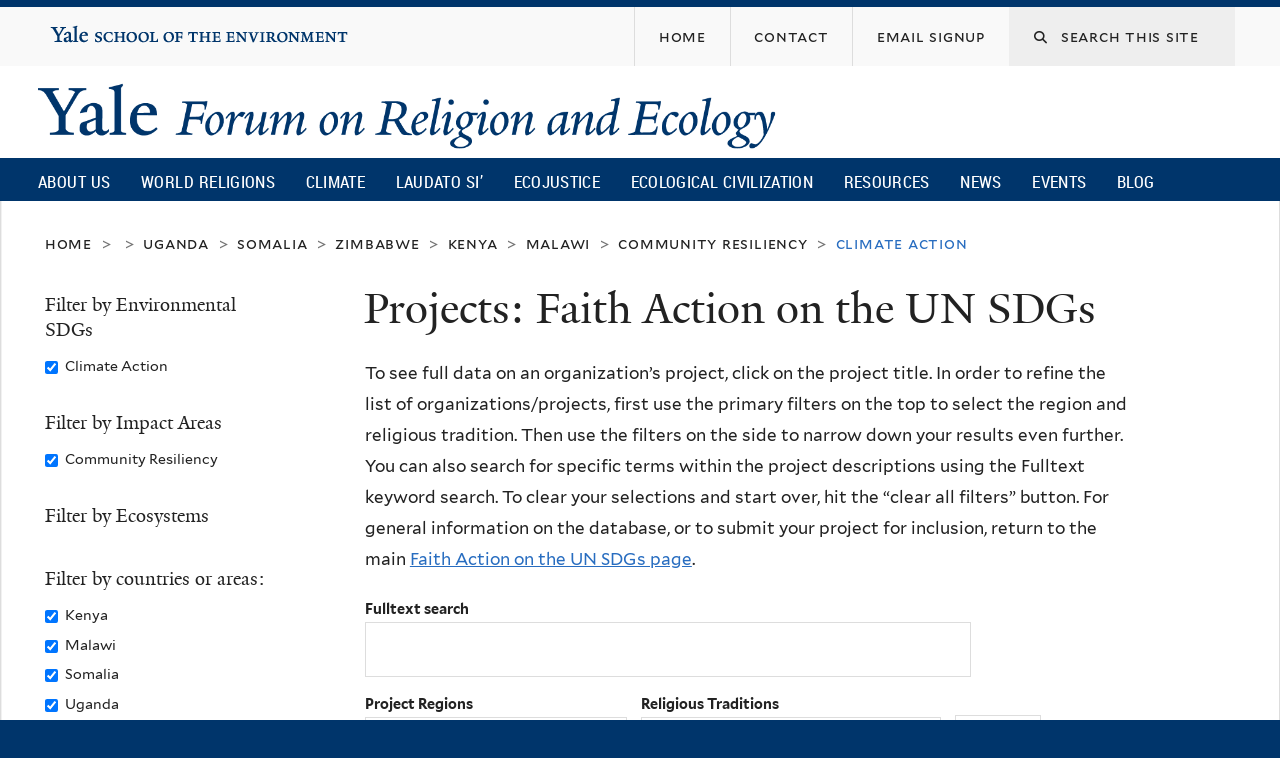

--- FILE ---
content_type: text/html; charset=utf-8
request_url: https://fore.yale.edu/FaithActionSDG/Projects?f%5B0%5D=field_country_or_regional_terms%3A100&f%5B1%5D=field_country_or_regional_terms%3A98&f%5B2%5D=field_country_or_regional_terms%3A102&f%5B3%5D=field_country_or_regional_terms%3A89&f%5B4%5D=field_country_or_regional_terms%3A91&f%5B5%5D=field_impact_area_terms%3A372&f%5B6%5D=field_un_sdg_terms%3A365&sdgprojects_fulltext=&&&order=field_project&sort=asc
body_size: 14889
content:
<!DOCTYPE html>
<!--[if lte IE 8]>     <html lang="en" dir="ltr" class="ie8"> <![endif]-->
<!--[if gt IE 8]><!--> <html lang="en" dir="ltr" prefix="content: http://purl.org/rss/1.0/modules/content/ dc: http://purl.org/dc/terms/ foaf: http://xmlns.com/foaf/0.1/ og: http://ogp.me/ns# rdfs: http://www.w3.org/2000/01/rdf-schema# sioc: http://rdfs.org/sioc/ns# sioct: http://rdfs.org/sioc/types# skos: http://www.w3.org/2004/02/skos/core# xsd: http://www.w3.org/2001/XMLSchema#"> <!--<![endif]-->
<head>
<meta http-equiv="X-UA-Compatible" content="IE=edge">
  <!--

  GGGGGGGGGGGG      GGGGGGGGGGG               fGGGGGG
    ;GGGGG.             GGGi                     GGGG
      CGGGG:           GGG                       GGGG
       lGGGGt         GGL                        GGGG
        .GGGGC       GG:                         GGGG
          GGGGG    .GG.        ;CGGGGGGL         GGGG          .LGGGGGGGL
           GGGGG  iGG        GGG:   ,GGGG        GGGG        tGGf     ;GGGC
            LGGGGfGG        GGGG     CGGG;       GGGG       GGGL       GGGGt
             lGGGGL                  CGGG;       GGGG      CGGGCCCCCCCCCCCCC
              GGGG                   GGGG,       GGGG      GGGG
              GGGG             tCGG; CGGG,       GGGG      GGGG
              GGGG          GGGG     CGGG.       GGGG      GGGGL
              GGGG         GGGGC     CGGG.       GGGG      :GGGGC          :
             ,GGGGG.       GGGGG:  .LGGGGG,.tG   GGGG        GGGGGGt,..,fGC
        ,GGGGGGGGGGGGGGf    iGGGGGG   CGGGGC  GGGGGGGGGG       LGGGGGGGC

  -->
  <meta http-equiv="Content-Type" content="text/html; charset=utf-8" />
<meta name="Generator" content="Drupal 7 (http://drupal.org)" />
<meta about="/religion/christianity" typeof="skos:Concept" property="rdfs:label skos:prefLabel" content="Christianity" />
<link rel="shortcut icon" href="https://fore.yale.edu/sites/all/themes/yalenew_base/images/favicon.ico" type="image/vnd.microsoft.icon" />
<meta name="viewport" content="width=device-width, initial-scale=1, maximum-scale=10, minimum-scale=1, user-scalable=yes" />
  <title>Projects: Faith Action on the UN SDGs
 | Yale Forum on Religion and Ecology</title>
  <!--[if IEMobile]><meta http-equiv="cleartype" content="on" /><![endif]-->

    <link rel="shortcut icon" sizes="16x16 24x24 32x32 48x48 64x64" href="https://fore.yale.edu/sites/all/themes/yalenew_base/images/favicon.ico" type="image/vnd.microsoft.icon">
    <link rel="icon" sizes="228x228" href="/sites/all/themes/yalenew_base/images/touch-icon-228.png">
  <link rel="apple-touch-icon-precomposed" sizes="228x228" href="/sites/all/themes/yalenew_base/images/touch-icon-228.png">

  <link type="text/css" rel="stylesheet" href="https://fore.yale.edu/sites/default/files/css/css_xE-rWrJf-fncB6ztZfd2huxqgxu4WO-qwma6Xer30m4.css" media="all" />
<link type="text/css" rel="stylesheet" href="https://fore.yale.edu/sites/default/files/css/css_wiCJzrJaafbdfzQ2JHg28iqu0Og8QBAw7P8_MQwbO8s.css" media="all" />
<link type="text/css" rel="stylesheet" href="https://fore.yale.edu/sites/default/files/css/css_9mVK07QB7ccUIJyBBiJSk4sPAIvn9aIc4lBgowLktCs.css" media="all" />
<link type="text/css" rel="stylesheet" href="//maxcdn.bootstrapcdn.com/font-awesome/4.7.0/css/font-awesome.min.css" media="all" />
<link type="text/css" rel="stylesheet" href="https://fore.yale.edu/sites/default/files/css/css_zaOco2G8k_Y9ZPkHcPipwrYE0eu9i_I-umrYSytTB3U.css" media="all" />
<link type="text/css" rel="stylesheet" href="https://fore.yale.edu/sites/default/files/css/css_qJSdFMLi7m_P8KZ9ASO7gKuNOnyW7_x4C7YElHefSgU.css" media="all" />
<link type="text/css" rel="stylesheet" href="https://fore.yale.edu/sites/default/files/css_injector/css_injector_6.css?t7mp9t" media="all" />
<link type="text/css" rel="stylesheet" href="https://fore.yale.edu/sites/default/files/css/css_KWTNPNPiHJCfdrcQ_jMr_STfujcCJghfgyfl6ycz_GA.css" media="all" />
<link type="text/css" rel="stylesheet" href="https://fore.yale.edu/sites/default/files/css_injector/css_injector_9.css?t7mp9t" media="all" />
<link type="text/css" rel="stylesheet" href="https://fore.yale.edu/sites/default/files/css_injector/css_injector_12.css?t7mp9t" media="all" />
<link type="text/css" rel="stylesheet" href="https://fore.yale.edu/sites/default/files/css/css_d7pDTGqRRsP90nEgVkiGHarKUeQiYtdjqtonM3k2Q20.css" media="all" />

<!--[if (lt IE 9)&(!IEMobile)]>
<link type="text/css" rel="stylesheet" href="https://fore.yale.edu/sites/default/files/css/css_nBvgsRGFO8eRuGybs3zqi1R0F_76QazEf5KpSL9kQhA.css" media="all" />
<![endif]-->

<!--[if gte IE 9]><!-->
<link type="text/css" rel="stylesheet" href="https://fore.yale.edu/sites/default/files/css/css_059BxwQdO3W6gC_prw0ohrQj1fWv8MiFJkqt4YP0qJk.css" media="all" />
<!--<![endif]-->
  <script type="text/javascript" src="https://fore.yale.edu/sites/all/libraries/respondjs/respond.min.js?t7mp9t"></script>
<script type="text/javascript">
<!--//--><![CDATA[//><!--
document.cookie = 'adaptive_image=' + Math.max(screen.width, screen.height) + '; path=/';
//--><!]]>
</script>
<script type="text/javascript" src="//ajax.googleapis.com/ajax/libs/jquery/1.8.3/jquery.min.js"></script>
<script type="text/javascript">
<!--//--><![CDATA[//><!--
window.jQuery || document.write("<script src='/sites/all/modules/contrib/jquery_update/replace/jquery/1.8/jquery.min.js'>\x3C/script>")
//--><!]]>
</script>
<script type="text/javascript" src="https://fore.yale.edu/sites/default/files/js/js_Hfha9RCTNm8mqMDLXriIsKGMaghzs4ZaqJPLj2esi7s.js"></script>
<script type="text/javascript" src="https://fore.yale.edu/sites/default/files/js/js_onbE0n0cQY6KTDQtHO_E27UBymFC-RuqypZZ6Zxez-o.js"></script>
<script type="text/javascript" src="https://fore.yale.edu/sites/default/files/js/js_bW14mV0NBTz48ub3ZLlngKENWULO8eE8BAzVNj-M0Ec.js"></script>
<script type="text/javascript" src="https://www.googletagmanager.com/gtag/js?id=G-992R075XDN"></script>
<script type="text/javascript">
<!--//--><![CDATA[//><!--
window.dataLayer = window.dataLayer || [];function gtag(){dataLayer.push(arguments)};gtag("js", new Date());gtag("set", "developer_id.dMDhkMT", true);gtag("config", "G-992R075XDN", {"groups":"default","cookie_domain":"fore.yale.edu","anonymize_ip":true});
//--><!]]>
</script>
<script type="text/javascript" src="https://fore.yale.edu/sites/default/files/js/js_ljR3ZE2GiUWTYPGsG-KBp7YE0rGVUlcQ5Y9J8E3RkBg.js"></script>
<script type="text/javascript" src="https://fore.yale.edu/sites/default/files/js/js_UNPtX_ZGxcpSkJyp8ls50mHCG5a_tcqRFqN4KjkfLso.js"></script>
<script type="text/javascript">
<!--//--><![CDATA[//><!--
jQuery(function($) {
  $('head').append('<link rel="stylesheet" href="//cdnjs.cloudflare.com/ajax/libs/font-awesome/6.7.2/css/all.min.css" />');
});

//--><!]]>
</script>
<script type="text/javascript">
<!--//--><![CDATA[//><!--
jQuery.extend(Drupal.settings, {"basePath":"\/","pathPrefix":"","setHasJsCookie":0,"ajaxPageState":{"theme":"yalenew_boxed","theme_token":"J9ez3ipzvtoFB8S1ehltkUP3v-l68XDlA2QbN69HYF8","js":{"0":1,"sites\/all\/themes\/yalenew_base\/js\/jcaption.min.js":1,"1":1,"2":1,"sites\/all\/libraries\/respondjs\/respond.min.js":1,"3":1,"\/\/ajax.googleapis.com\/ajax\/libs\/jquery\/1.8.3\/jquery.min.js":1,"4":1,"misc\/jquery-extend-3.4.0.js":1,"misc\/jquery-html-prefilter-3.5.0-backport.js":1,"misc\/jquery.once.js":1,"misc\/drupal.js":1,"misc\/form-single-submit.js":1,"sites\/all\/libraries\/superfish\/sfsmallscreen.js":1,"sites\/all\/libraries\/colorbox\/jquery.colorbox-min.js":1,"sites\/all\/modules\/contrib\/colorbox\/js\/colorbox.js":1,"sites\/all\/modules\/contrib\/image_caption\/image_caption.min.js":1,"sites\/all\/modules\/contrib\/jscrollpane\/js\/jquery.jscrollpane.min.js":1,"sites\/all\/modules\/contrib\/jscrollpane\/js\/jquery.mousewheel.js":1,"sites\/all\/modules\/contrib\/jscrollpane\/js\/script.js":1,"sites\/all\/modules\/contrib\/custom_search\/js\/custom_search.js":1,"sites\/all\/modules\/contrib\/better_exposed_filters\/better_exposed_filters.js":1,"sites\/all\/modules\/contrib\/responsive_menus\/styles\/responsive_menus_simple\/js\/responsive_menus_simple.js":1,"sites\/all\/modules\/contrib\/google_analytics\/googleanalytics.js":1,"https:\/\/www.googletagmanager.com\/gtag\/js?id=G-992R075XDN":1,"5":1,"sites\/all\/modules\/contrib\/facetapi\/facetapi.js":1,"sites\/all\/libraries\/superfish\/jquery.hoverIntent.minified.js":1,"sites\/all\/libraries\/superfish\/supposition.js":1,"sites\/all\/libraries\/superfish\/superfish.js":1,"sites\/all\/modules\/contrib\/superfish\/superfish.js":1,"sites\/all\/themes\/omega\/omega\/js\/jquery.formalize.js":1,"sites\/all\/themes\/omega\/omega\/js\/omega-mediaqueries.js":1,"sites\/all\/themes\/yalenew_base\/js\/modernizr.min.js":1,"sites\/all\/themes\/yalenew_base\/js\/jquery.fitted.js":1,"sites\/all\/themes\/yalenew_base\/js\/appendAround.min.js":1,"sites\/all\/themes\/yalenew_base\/js\/scripts.js":1,"6":1},"css":{"modules\/system\/system.base.css":1,"modules\/system\/system.menus.css":1,"modules\/system\/system.messages.css":1,"modules\/system\/system.theme.css":1,"sites\/all\/modules\/contrib\/adaptive_image\/css\/adaptive-image.css":1,"modules\/book\/book.css":1,"sites\/all\/modules\/contrib\/calendar\/css\/calendar_multiday.css":1,"modules\/comment\/comment.css":1,"modules\/field\/theme\/field.css":1,"modules\/node\/node.css":1,"modules\/search\/search.css":1,"modules\/user\/user.css":1,"sites\/all\/modules\/contrib\/views\/css\/views.css":1,"sites\/all\/modules\/contrib\/ckeditor\/css\/ckeditor.css":1,"sites\/all\/libraries\/colorbox\/example4\/colorbox.css":1,"sites\/all\/modules\/contrib\/ctools\/css\/ctools.css":1,"sites\/all\/modules\/contrib\/jscrollpane\/css\/jquery.jscrollpane.css":1,"sites\/all\/modules\/contrib\/typogrify\/typogrify.css":1,"sites\/all\/modules\/contrib\/biblio\/biblio.css":1,"modules\/taxonomy\/taxonomy.css":1,"sites\/all\/modules\/contrib\/custom_search\/custom_search.css":1,"sites\/all\/modules\/contrib\/facetapi\/facetapi.css":1,"sites\/all\/modules\/contrib\/node_embed\/plugins\/node_embed\/node_embed.css":1,"sites\/all\/modules\/contrib\/responsive_menus\/styles\/responsive_menus_simple\/css\/responsive_menus_simple.css":1,"\/\/maxcdn.bootstrapcdn.com\/font-awesome\/4.7.0\/css\/font-awesome.min.css":1,"sites\/all\/libraries\/superfish\/css\/superfish.css":1,"sites\/all\/libraries\/superfish\/css\/superfish-smallscreen.css":1,"sites\/all\/themes\/omega\/omega\/css\/formalize.css":1,"sites\/all\/themes\/yalenew_base\/css\/globalnew.css":1,"public:\/\/css_injector\/css_injector_2.css":1,"public:\/\/css_injector\/css_injector_3.css":1,"public:\/\/css_injector\/css_injector_5.css":1,"public:\/\/css_injector\/css_injector_6.css":1,"public:\/\/css_injector\/css_injector_7.css":1,"public:\/\/css_injector\/css_injector_8.css":1,"public:\/\/css_injector\/css_injector_9.css":1,"public:\/\/css_injector\/css_injector_12.css":1,"public:\/\/css_injector\/css_injector_13.css":1,"public:\/\/css_injector\/css_injector_23.css":1,"public:\/\/css_injector\/css_injector_24.css":1,"public:\/\/css_injector\/css_injector_25.css":1,"public:\/\/css_injector\/css_injector_28.css":1,"ie::wide::sites\/all\/themes\/yalenew_base\/css\/grid\/yalenew_default\/wide\/yalenew-default-wide-12.css":1,"sites\/all\/themes\/yalenew_base\/css\/grid\/yalenew_default\/fluid\/yalenew-default-fluid-12.css":1,"sites\/all\/themes\/yalenew_base\/css\/grid\/yalenew_default\/narrow\/yalenew-default-narrow-12.css":1,"sites\/all\/themes\/yalenew_base\/css\/grid\/yalenew_default\/wide\/yalenew-default-wide-12.css":1}},"colorbox":{"opacity":"0.85","current":"{current} of {total}","previous":"\u00ab Prev","next":"Next \u00bb","close":"Close","maxWidth":"98%","maxHeight":"98%","fixed":true,"mobiledetect":true,"mobiledevicewidth":"480px","specificPagesDefaultValue":"admin*\nimagebrowser*\nimg_assist*\nimce*\nnode\/add\/*\nnode\/*\/edit\nprint\/*\nprintpdf\/*\nsystem\/ajax\nsystem\/ajax\/*"},"jScrollPane":{"class":".scroll-pane"},"custom_search":{"form_target":"_self","solr":0},"better_exposed_filters":{"datepicker":false,"slider":false,"settings":[],"autosubmit":false,"views":{"sdg_project_search":{"displays":{"page":{"filters":{"sdgprojects_fulltext":{"required":false},"field_project_region_terms":{"required":false},"field_fes_tags_religion":{"required":false}}}}}}},"urlIsAjaxTrusted":{"\/FaithActionSDG\/Projects":true,"\/FaithActionSDG\/Projects?f%5B0%5D=field_country_or_regional_terms%3A100\u0026f%5B1%5D=field_country_or_regional_terms%3A98\u0026f%5B2%5D=field_country_or_regional_terms%3A102\u0026f%5B3%5D=field_country_or_regional_terms%3A89\u0026f%5B4%5D=field_country_or_regional_terms%3A91\u0026f%5B5%5D=field_impact_area_terms%3A372\u0026f%5B6%5D=field_un_sdg_terms%3A365\u0026sdgprojects_fulltext=\u0026\u0026\u0026order=field_project\u0026sort=asc":true},"responsive_menus":[{"toggler_text":"\u2630 Menu","selectors":["#main-menu"],"media_size":"768","media_unit":"px","absolute":"1","remove_attributes":"1","responsive_menus_style":"responsive_menus_simple"}],"googleanalytics":{"account":["G-992R075XDN"],"trackOutbound":1,"trackMailto":1,"trackDownload":1,"trackDownloadExtensions":"7z|aac|arc|arj|asf|asx|avi|bin|csv|doc(x|m)?|dot(x|m)?|exe|flv|gif|gz|gzip|hqx|jar|jpe?g|js|mp(2|3|4|e?g)|mov(ie)?|msi|msp|pdf|phps|png|ppt(x|m)?|pot(x|m)?|pps(x|m)?|ppam|sld(x|m)?|thmx|qtm?|ra(m|r)?|sea|sit|tar|tgz|torrent|txt|wav|wma|wmv|wpd|xls(x|m|b)?|xlt(x|m)|xlam|xml|z|zip","trackColorbox":1,"trackDomainMode":1},"superfish":{"1":{"id":"1","sf":{"delay":"500","animation":{"opacity":"show"},"speed":"fast","autoArrows":false,"dropShadows":false},"plugins":{"smallscreen":{"mode":"window_width","breakpoint":980,"breakpointUnit":"px","accordionButton":"2","title":"Main menu"},"supposition":true}}},"facetapi":{"facets":[{"limit":"20","id":"facetapi-facet-search-apisdgprojects-block-field-un-sdg-terms","searcher":"search_api@sdgprojects","realmName":"block","facetName":"field_un_sdg_terms","queryType":null,"widget":"facetapi_checkbox_links","showMoreText":"Show more","showFewerText":"Show fewer","makeCheckboxes":1},{"limit":"20","id":"facetapi-facet-search-apisdgprojects-block-field-impact-area-terms","searcher":"search_api@sdgprojects","realmName":"block","facetName":"field_impact_area_terms","queryType":null,"widget":"facetapi_checkbox_links","showMoreText":"Show more","showFewerText":"Show fewer","makeCheckboxes":1},{"limit":"20","id":"facetapi-facet-search-apisdgprojects-block-field-ecosystem-terms","searcher":"search_api@sdgprojects","realmName":"block","facetName":"field_ecosystem_terms","queryType":null,"widget":"facetapi_checkbox_links","showMoreText":"Show more","showFewerText":"Show fewer","makeCheckboxes":1},{"limit":"20","id":"facetapi-facet-search-apisdgprojects-block-field-country-or-regional-terms","searcher":"search_api@sdgprojects","realmName":"block","facetName":"field_country_or_regional_terms","queryType":null,"widget":"facetapi_checkbox_links","showMoreText":"Show more","showFewerText":"Show fewer","makeCheckboxes":1}]},"omega":{"layouts":{"primary":"wide","order":["fluid","narrow","wide"],"queries":{"fluid":"all and (max-width: 739px)","narrow":"all and (min-width: 740px) and (max-width: 1024px)","wide":"all and (min-width: 1025px)"}}}});
//--><!]]>
</script>

</head>
<body class="html not-front not-logged-in page-faithactionsdg page-faithactionsdg-projects yalenew-boxed context-faithactionsdg one-sidebar sidebar-first nav-blue-dk block-blue-dk nav-condensed block-font-serif block-outline">
  <aside role='complementary' id="skip-link" aria-label="Skip to main content">
    <a href="#main-content" class="element-invisible element-focusable">Skip to main content</a>
  </aside>
  <div class="region region-page-top" id="region-page-top">
  <div class="region-inner region-page-top-inner">
      </div>
</div>
  <div class="page clearfix" id="page">
      <header id="section-header" class="section section-header" role="banner">
  <div id="zone-topper-wrapper" class="zone-wrapper zone-topper-wrapper clearfix">  <div id="zone-topper" class="zone zone-topper clearfix container-12">
    <div  class="grid-3 region region-topper-first" id="region-topper-first">
  <div class="region-inner region-topper-first-inner">
      <div class="topper-logo"><a href="http://www.yale.edu" class="y-icons y-yale y-univ"><span class="element-invisible">Yale University</span></a>
      </div>

	 <div id="moved-main-nav-wrapper">
                <button aria-expanded="false" id="nav-ready" class="nav-ready"><span class="element-invisible">Open Main Navigation</span></button>
                <div id="moved-main-nav" class="moved-main-nav" data-set="append-main-nav"></div>
                <button aria-expanded="true" id="nav-close" class="nav-close nav-hidden"><span class="element-invisible">Close Main Navigation</span></button>
        </div>

  </div>
</div>
<div class="grid-9 region region-topper-second" id="region-topper-second">
  <div class="region-inner region-topper-second-inner">
    <div class="block block-search search-block block-form block-search-form odd block-without-title" id="block-search-form">
  <div class="block-inner clearfix">
            
    <div class="content clearfix">
      <form class="search-form" role="search" aria-label="Site Search" action="/FaithActionSDG/Projects?f%5B0%5D=field_country_or_regional_terms%3A100&amp;f%5B1%5D=field_country_or_regional_terms%3A98&amp;f%5B2%5D=field_country_or_regional_terms%3A102&amp;f%5B3%5D=field_country_or_regional_terms%3A89&amp;f%5B4%5D=field_country_or_regional_terms%3A91&amp;f%5B5%5D=field_impact_area_terms%3A372&amp;f%5B6%5D=field_un_sdg_terms%3A365&amp;sdgprojects_fulltext=&amp;&amp;&amp;order=field_project&amp;sort=asc" method="post" id="search-block-form" accept-charset="UTF-8"><div><div class="container-inline">
  <div class="form-item form-type-textfield form-item-search-block-form">
  <label for="edit-search-block-form--2"><i class="fa fa-search"></i> </label>
 <input title="Enter the terms you wish to search for." class="custom-search-box form-text" placeholder="Search this site" type="text" id="edit-search-block-form--2" name="search_block_form" value="" size="15" maxlength="128" />
</div>
<div class="form-actions form-wrapper" id="edit-actions"><input style="display:none;" type="submit" id="edit-submit" name="op" value="" class="form-submit" /></div><input type="hidden" name="form_build_id" value="form-pw3cri4wlq-HlNKC5MhVNxgZhoEjhC0-NfZ49c48zzY" />
<input type="hidden" name="form_id" value="search_block_form" />
</div>
</div></form>    </div>
  </div>
</div>
<div class="block block-menu fes-org-menu block-menu-org-menu block-menu-menu-org-menu even block-without-title" id="block-menu-menu-org-menu">
  <div class="block-inner clearfix">
            
    <div class="content clearfix">
      <ul class="menu"><li class="first leaf menu-home"><a href="/"><span>Home</span></a></li>
<li class="leaf menu-contact"><a href="/About-Us/Engage-with-the-Forum/Contact"><span>Contact</span></a></li>
<li class="last leaf menu-email-signup"><a href="/About-Us/Engage-with-the-Forum/sign-up"><span>Email Signup</span></a></li>
</ul>    </div>
  </div>
</div>
  </div>
</div>
  </div>
</div><div id="zone-branding-wrapper" class="zone-wrapper zone-branding-wrapper clearfix">  <div id="zone-branding" class="zone zone-branding clearfix container-12">
    <div class="grid-10 region region-branding" id="region-branding">
  <div class="region-inner region-branding-inner">
        <div class="branding-data clearfix">
            <div class="logo-img">
        <a href="/" rel="home" title="Yale Forum on Religion and Ecology
"><img src="https://fore.yale.edu/sites/default/files/yfre_rgb.png" alt="Yale Forum on Religion and Ecology
" id="logo" /></a>      </div>
                                                  <h2 class="site-name element-invisible"><a href="/" title="Home">Yale Forum on Religion and Ecology
</a></h2>
                                  </div>
          </div>
</div>
  </div>
</div>

<div id="zone-menu-wrapper" class="zone-wrapper zone-menu-wrapper clearfix">  <div id="zone-menu" class="zone zone-menu clearfix yale-boxed-menu container-12">

<div id="original-main-nav-wrapper">
  <div id="original-main-nav" data-set="append-main-nav">
    <div id="main-nav">

    <div class="grid-12 region region-menu" id="region-menu">
  <div class="region-inner region-menu-inner">
    <nav id="main-menu-navigation" role="navigation" aria-label="Main Menu" class="navigation">
                  <div class="block block-superfish block-1 block-superfish-1 odd block-without-title" id="block-superfish-1">
  <div class="block-inner clearfix">
            
    <div class="content clearfix">
      <ul  id="superfish-1" class="menu sf-menu sf-main-menu sf-horizontal sf-style-none sf-total-items-10 sf-parent-items-6 sf-single-items-4"><li id="menu-1674-1" class="first odd sf-item-1 sf-depth-1 sf-total-children-3 sf-parent-children-3 sf-single-children-0 menuparent"><a href="/About-Us/What-We-Do/Mission-and-Vision" class="sf-depth-1 menuparent">About Us</a><ul><li id="menu-2264-1" class="first odd sf-item-1 sf-depth-2 sf-total-children-4 sf-parent-children-0 sf-single-children-4 menuparent"><a href="/About-Us/Who-We-Are/Our-Directors" class="sf-depth-2 menuparent">Who We Are</a><ul><li id="menu-2265-1" class="first odd sf-item-1 sf-depth-3 sf-no-children"><a href="/About-Us/Who-We-Are/Our-Directors" class="sf-depth-3">Our Directors</a></li><li id="menu-1678-1" class="middle even sf-item-2 sf-depth-3 sf-no-children"><a href="/About-Us/Who-We-Are/Our-Team" class="sf-depth-3">Our Team</a></li><li id="menu-2259-1" class="middle odd sf-item-3 sf-depth-3 sf-no-children"><a href="/About-Us/Who-We-Are/Advisory-Group" class="sf-depth-3">Advisory Group</a></li><li id="menu-2130-1" class="last even sf-item-4 sf-depth-3 sf-no-children"><a href="/About-Us/Who-We-Are/Supporters" class="sf-depth-3">Supporters</a></li></ul></li><li id="menu-2266-1" class="middle even sf-item-2 sf-depth-2 sf-total-children-5 sf-parent-children-0 sf-single-children-5 menuparent"><a href="/About-Us/What-We-Do/Mission-and-Vision" class="sf-depth-2 menuparent">What We Do</a><ul><li id="menu-1675-1" class="first odd sf-item-1 sf-depth-3 sf-no-children"><a href="/About-Us/What-We-Do/Mission-and-Vision" class="sf-depth-3">Mission and Vision</a></li><li id="menu-1677-1" class="middle even sf-item-2 sf-depth-3 sf-no-children"><a href="/About-Us/What-We-Do/Projects" class="sf-depth-3">Projects</a></li><li id="menu-1676-1" class="middle odd sf-item-3 sf-depth-3 sf-no-children"><a href="/About-Us/What-We-Do/History" class="sf-depth-3">History</a></li><li id="menu-2275-1" class="middle even sf-item-4 sf-depth-3 sf-no-children"><a href="/About-Us/What-We-Do/Timeline" class="sf-depth-3">Timeline</a></li><li id="menu-2276-1" class="last odd sf-item-5 sf-depth-3 sf-no-children"><a href="/About-Us/What-We-Do/Newsroom" class="sf-depth-3">Newsroom</a></li></ul></li><li id="menu-2267-1" class="last odd sf-item-3 sf-depth-2 sf-total-children-3 sf-parent-children-1 sf-single-children-2 menuparent"><a href="/About-Us/Engage-with-the-Forum/Contact" class="sf-depth-2 menuparent">Engage with the Forum</a><ul><li id="menu-2247-1" class="first odd sf-item-1 sf-depth-3 sf-total-children-2 sf-parent-children-0 sf-single-children-2 menuparent"><a href="/About-Us/Engage-with-the-Forum/Press-Kit" class="sf-depth-3 menuparent">Press Kit</a><ul><li id="menu-2248-1" class="first odd sf-item-1 sf-depth-4 sf-no-children"><a href="/About-Us/Engage-with-the-Forum/Press-Kit/Mary-Evelyn-Tucker-Press-Kit" class="sf-depth-4">Mary Evelyn Tucker - Press Kit</a></li><li id="menu-2249-1" class="last even sf-item-2 sf-depth-4 sf-no-children"><a href="/About-Us/Engage-with-the-Forum/Press-Kit/John-Grim-Press-Kit" class="sf-depth-4">John Grim - Press Kit</a></li></ul></li><li id="menu-2151-1" class="middle even sf-item-2 sf-depth-3 sf-no-children"><a href="/About-Us/Engage-with-the-Forum/sign-up" class="sf-depth-3">Monthly Email Newsletter</a></li><li id="menu-2152-1" class="last odd sf-item-3 sf-depth-3 sf-no-children"><a href="/About-Us/Engage-with-the-Forum/Contact" class="sf-depth-3">Contact</a></li></ul></li></ul></li><li id="menu-1234-1" class="middle even sf-item-2 sf-depth-1 sf-total-children-15 sf-parent-children-0 sf-single-children-15 menuparent"><a href="/World-Religions" class="sf-depth-1 menuparent">World Religions</a><ul><li id="menu-1960-1" class="first odd sf-item-1 sf-depth-2 sf-no-children"><a href="/World-Religions/World-Religions-Overview-Essay" class="sf-depth-2">Overview Essay</a></li><li id="menu-1707-1" class="middle even sf-item-2 sf-depth-2 sf-no-children"><a href="/World-Religions/Indigenous" class="sf-depth-2">Indigenous</a></li><li id="menu-1710-1" class="middle odd sf-item-3 sf-depth-2 sf-no-children"><a href="/World-Religions/Judaism" class="sf-depth-2">Judaism</a></li><li id="menu-1703-1" class="middle even sf-item-4 sf-depth-2 sf-no-children"><a href="/World-Religions/Christianity" class="sf-depth-2">Christianity</a></li><li id="menu-1708-1" class="middle odd sf-item-5 sf-depth-2 sf-no-children"><a href="/World-Religions/Islam" class="sf-depth-2">Islam</a></li><li id="menu-2218-1" class="middle even sf-item-6 sf-depth-2 sf-no-children"><a href="/World-Religions/Sikhism" class="sf-depth-2">Sikhism</a></li><li id="menu-1702-1" class="middle odd sf-item-7 sf-depth-2 sf-no-children"><a href="/World-Religions/Bahai-Faith" class="sf-depth-2">Baha&#039;i Faith</a></li><li id="menu-2458-1" class="middle even sf-item-8 sf-depth-2 sf-no-children"><a href="/World-Religions/Zoroastrianism" class="sf-depth-2">Zoroastrianism</a></li><li id="menu-1706-1" class="middle odd sf-item-9 sf-depth-2 sf-no-children"><a href="/World-Religions/Hinduism" class="sf-depth-2">Hinduism</a></li><li id="menu-1709-1" class="middle even sf-item-10 sf-depth-2 sf-no-children"><a href="/World-Religions/Jainism" class="sf-depth-2">Jainism</a></li><li id="menu-1701-1" class="middle odd sf-item-11 sf-depth-2 sf-no-children"><a href="/World-Religions/Buddhism" class="sf-depth-2">Buddhism</a></li><li id="menu-1705-1" class="middle even sf-item-12 sf-depth-2 sf-no-children"><a href="/World-Religions/Daoism" class="sf-depth-2">Daoism</a></li><li id="menu-1704-1" class="middle odd sf-item-13 sf-depth-2 sf-no-children"><a href="/World-Religions/Confucianism" class="sf-depth-2">Confucianism</a></li><li id="menu-1711-1" class="middle even sf-item-14 sf-depth-2 sf-no-children"><a href="/World-Religions/Shinto" class="sf-depth-2">Shinto</a></li><li id="menu-1712-1" class="last odd sf-item-15 sf-depth-2 sf-no-children"><a href="/World-Religions/Interreligious" class="sf-depth-2">Interreligious</a></li></ul></li><li id="menu-1713-1" class="middle odd sf-item-3 sf-depth-1 sf-total-children-7 sf-parent-children-0 sf-single-children-7 menuparent"><a href="/Climate-Emergency" class="sf-depth-1 menuparent">Climate</a><ul><li id="menu-1715-1" class="first odd sf-item-1 sf-depth-2 sf-no-children"><a href="/Climate-Emergency/Overview-Essay" class="sf-depth-2">Overview</a></li><li id="menu-1717-1" class="middle even sf-item-2 sf-depth-2 sf-no-children"><a href="/Climate-Emergency/Climate-Change-Statements-from-World-Religions" class="sf-depth-2">Statements</a></li><li id="menu-1718-1" class="middle odd sf-item-3 sf-depth-2 sf-no-children"><a href="/Climate-Emergency/Books-on-Religion-and-Climate-Change" class="sf-depth-2">Books</a></li><li id="menu-1719-1" class="middle even sf-item-4 sf-depth-2 sf-no-children"><a href="/Climate-Emergency/Articles-on-Religion-and-Climate-Change" class="sf-depth-2">Articles</a></li><li id="menu-1720-1" class="middle odd sf-item-5 sf-depth-2 sf-no-children"><a href="/Climate-Emergency/Daedalus-Issue-on-Climate-Change" class="sf-depth-2">Daedalus Issue on Climate Change</a></li><li id="menu-2236-1" class="middle even sf-item-6 sf-depth-2 sf-no-children"><a href="/Climate-Emergency/Multimedia" class="sf-depth-2">Multimedia</a></li><li id="menu-1721-1" class="last odd sf-item-7 sf-depth-2 sf-no-children"><a href="/Climate-Emergency/Links" class="sf-depth-2">Links</a></li></ul></li><li id="menu-1722-1" class="middle even sf-item-4 sf-depth-1 sf-total-children-7 sf-parent-children-0 sf-single-children-7 menuparent"><a href="/Laudato-Si%E2%80%99" class="sf-depth-1 menuparent">Laudato Si’</a><ul><li id="menu-1978-1" class="first odd sf-item-1 sf-depth-2 sf-no-children"><a href="/Laudato-Si/Overview" class="sf-depth-2">Overview</a></li><li id="menu-1731-1" class="middle even sf-item-2 sf-depth-2 sf-no-children"><a href="/Laudato-Si%E2%80%99/Books-and-Articles" class="sf-depth-2">Books and Articles</a></li><li id="menu-2148-1" class="middle odd sf-item-3 sf-depth-2 sf-no-children"><a href="/Laudato-Si%E2%80%99/Multimedia" class="sf-depth-2">Multimedia</a></li><li id="menu-1730-1" class="middle even sf-item-4 sf-depth-2 sf-no-children"><a href="/Laudato-Si%E2%80%99/Links" class="sf-depth-2">Links</a></li><li id="menu-1725-1" class="middle odd sf-item-5 sf-depth-2 sf-no-children"><a href="/Laudato-Si%E2%80%99/Frequently-Asked-Questions" class="sf-depth-2">Frequently Asked Questions</a></li><li id="menu-2261-1" class="middle even sf-item-6 sf-depth-2 sf-no-children"><a href="/Laudato-Si%E2%80%99/Fratelli-Tutti" class="sf-depth-2">Fratelli Tutti</a></li><li id="menu-2764-1" class="last odd sf-item-7 sf-depth-2 sf-no-children"><a href="https://fore.yale.edu/Laudato-Si’/Laudate-Deum" class="sf-depth-2">Laudate Deum</a></li></ul></li><li id="menu-2433-1" class="middle odd sf-item-5 sf-depth-1 sf-no-children"><a href="/Ecojustice" class="sf-depth-1">Ecojustice</a></li><li id="menu-2792-1" class="middle even sf-item-6 sf-depth-1 sf-total-children-8 sf-parent-children-0 sf-single-children-8 menuparent"><a href="/Ecological-Civilization" class="sf-depth-1 menuparent">Ecological Civilization</a><ul><li id="menu-2793-1" class="first odd sf-item-1 sf-depth-2 sf-no-children"><a href="/Ecological-Civilization/Articles" class="sf-depth-2">Articles</a></li><li id="menu-2794-1" class="middle even sf-item-2 sf-depth-2 sf-no-children"><a href="/Ecological-Civilization/Books" class="sf-depth-2">Books</a></li><li id="menu-2795-1" class="middle odd sf-item-3 sf-depth-2 sf-no-children"><a href="/Ecological-Civilization/Journals" class="sf-depth-2">Journals</a></li><li id="menu-2796-1" class="middle even sf-item-4 sf-depth-2 sf-no-children"><a href="/Ecological-Civilization/Links" class="sf-depth-2">Links</a></li><li id="menu-2797-1" class="middle odd sf-item-5 sf-depth-2 sf-no-children"><a href="/Ecological-Civilization/Multimedia" class="sf-depth-2">Multimedia</a></li><li id="menu-2798-1" class="middle even sf-item-6 sf-depth-2 sf-no-children"><a href="/Ecological-Civilization/Reports-Statements" class="sf-depth-2">Reports &amp; Statements</a></li><li id="menu-2799-1" class="middle odd sf-item-7 sf-depth-2 sf-no-children"><a href="/Ecological-Civilization/Timeline" class="sf-depth-2">Timeline</a></li><li id="menu-2816-1" class="last even sf-item-8 sf-depth-2 sf-no-children"><a href="https://fore.yale.edu/Ecological-Civilization/Mary-Evelyn-and-John-in-China" class="sf-depth-2">Mary Evelyn &amp; John in China</a></li></ul></li><li id="menu-1767-1" class="middle odd sf-item-7 sf-depth-1 sf-total-children-9 sf-parent-children-1 sf-single-children-8 menuparent"><a href="/Resources" class="sf-depth-1 menuparent">Resources</a><ul><li id="menu-2861-1" class="first odd sf-item-1 sf-depth-2 sf-no-children"><a href="https://fore.yale.edu/Resources/New-Ecozoic-Reader-Special-Issue" class="sf-depth-2">New Ecozoic Reader Special Issue</a></li><li id="menu-1733-1" class="middle even sf-item-2 sf-depth-2 sf-total-children-3 sf-parent-children-1 sf-single-children-2 menuparent"><a href="/node/4789/" class="sf-depth-2 menuparent">Publications</a><ul><li id="menu-1763-1" class="first odd sf-item-1 sf-depth-3 sf-total-children-3 sf-parent-children-0 sf-single-children-3 menuparent"><a href="/Publications/Books" class="sf-depth-3 menuparent">Books</a><ul><li id="menu-2131-1" class="first odd sf-item-1 sf-depth-4 sf-no-children"><a href="/Publications/Books/Religions-World-and-Ecology-Book-Series" class="sf-depth-4">Harvard Series</a></li><li id="menu-2138-1" class="middle even sf-item-2 sf-depth-4 sf-no-children"><a href="/Publications/Books/Ecology-and-Justice-Series" class="sf-depth-4">Ecology &amp; Justice Series</a></li><li id="menu-2229-1" class="last odd sf-item-3 sf-depth-4 sf-no-children"><a href="/Publications/Books/Living-Earth-Community" class="sf-depth-4">Living Earth Community</a></li></ul></li><li id="menu-1982-1" class="middle even sf-item-2 sf-depth-3 sf-no-children"><a href="/Publications/Periodicals-Articles" class="sf-depth-3">Periodicals &amp; Articles</a></li><li id="menu-1765-1" class="last odd sf-item-3 sf-depth-3 sf-no-children"><a href="/Publications/Forum-Newsletters" class="sf-depth-3">Forum Newsletters</a></li></ul></li><li id="menu-2432-1" class="middle odd sf-item-3 sf-depth-2 sf-no-children"><a href="/Resources/Yale-Coursera-Online-Courses" class="sf-depth-2">Yale / Coursera Online Courses</a></li><li id="menu-1948-1" class="middle even sf-item-4 sf-depth-2 sf-no-children"><a href="/Resources/Bibliographies" class="sf-depth-2">Bibliographies</a></li><li id="menu-1952-1" class="middle odd sf-item-5 sf-depth-2 sf-no-children"><a href="/Resources/Multimedia" class="sf-depth-2">Multimedia</a></li><li id="menu-1955-1" class="middle even sf-item-6 sf-depth-2 sf-no-children"><a href="/Resources/Religion-and-Ecology-Programs" class="sf-depth-2">Religion and Ecology Programs</a></li><li id="menu-1957-1" class="middle odd sf-item-7 sf-depth-2 sf-no-children"><a href="/Resources/Professional-Offerings" class="sf-depth-2">Professional Offerings</a></li><li id="menu-2454-1" class="middle even sf-item-8 sf-depth-2 sf-no-children"><a href="/FaithActionSDG" class="sf-depth-2">Faith Action on the UN Sustainable Development Goals</a></li><li id="menu-2437-1" class="last odd sf-item-9 sf-depth-2 sf-no-children"><a href="/Resources/Eco-anxiety-Resources" class="sf-depth-2">Eco-anxiety Resources</a></li></ul></li><li id="menu-1874-1" class="middle even sf-item-8 sf-depth-1 sf-no-children"><a href="/News-Items" class="sf-depth-1">News</a></li><li id="menu-1876-1" class="middle odd sf-item-9 sf-depth-1 sf-no-children"><a href="/Events" class="sf-depth-1">Events</a></li><li id="menu-2250-1" class="last even sf-item-10 sf-depth-1 sf-no-children"><a href="/blog" class="sf-depth-1">Blog</a></li></ul>    </div>
  </div>
</div>
    </nav>
  </div>
</div>

    </div>
  </div>
</div>

  </div>
</div>
</header>
  
      <main  id="section-content" class="section section-content" role="main">
  <div id="section-content-inner">
    <div id="zone-content-wrapper" class="zone-wrapper zone-content-wrapper clearfix">  <div id="zone-content" class="zone zone-content clearfix container-12">
          <div id="breadcrumb" class="grid-12"><nav class="breadcrumb" role="navigation" aria-label="You are here"><a href="/">Home</a><span class="tic"> > </span><span class="tic"> > </span><a href="/FaithActionSDG/Projects?sdgprojects_fulltext=&order=field_project&sort=asc&f%5B0%5D=field_country_or_regional_terms%3A100" class="active">Uganda</a><span class="tic"> > </span><a href="/FaithActionSDG/Projects?sdgprojects_fulltext=&order=field_project&sort=asc&f%5B0%5D=field_country_or_regional_terms%3A100&f%5B1%5D=field_country_or_regional_terms%3A98" class="active">Somalia</a><span class="tic"> > </span><a href="/FaithActionSDG/Projects?sdgprojects_fulltext=&order=field_project&sort=asc&f%5B0%5D=field_country_or_regional_terms%3A100&f%5B1%5D=field_country_or_regional_terms%3A98&f%5B2%5D=field_country_or_regional_terms%3A102" class="active">Zimbabwe</a><span class="tic"> > </span><a href="/FaithActionSDG/Projects?sdgprojects_fulltext=&order=field_project&sort=asc&f%5B0%5D=field_country_or_regional_terms%3A100&f%5B1%5D=field_country_or_regional_terms%3A98&f%5B2%5D=field_country_or_regional_terms%3A102&f%5B3%5D=field_country_or_regional_terms%3A89" class="active">Kenya</a><span class="tic"> > </span><a href="/FaithActionSDG/Projects?sdgprojects_fulltext=&order=field_project&sort=asc&f%5B0%5D=field_country_or_regional_terms%3A100&f%5B1%5D=field_country_or_regional_terms%3A98&f%5B2%5D=field_country_or_regional_terms%3A102&f%5B3%5D=field_country_or_regional_terms%3A89&f%5B4%5D=field_country_or_regional_terms%3A91" class="active">Malawi</a><span class="tic"> > </span><a href="/FaithActionSDG/Projects?sdgprojects_fulltext=&order=field_project&sort=asc&f%5B0%5D=field_country_or_regional_terms%3A100&f%5B1%5D=field_country_or_regional_terms%3A98&f%5B2%5D=field_country_or_regional_terms%3A102&f%5B3%5D=field_country_or_regional_terms%3A89&f%5B4%5D=field_country_or_regional_terms%3A91&f%5B5%5D=field_impact_area_terms%3A372" class="active">Community Resiliency</a><span class="tic"> > </span>Climate Action</nav></div>
    
    <div id="moved-sidenav-wrapper" class="moved-sidenav-wrapper grid-12">
       <div id="moved-sidenav" class="moved-sidenav" data-set="append-sidenav"></div>
    </div>

        <div class="grid-9 push-3 region region-content" id="region-content">
  <div class="region-inner region-content-inner">
    <a id="main-content" tabindex="-1"></a>
                <h1 class="title" id="page-title">Projects: Faith Action on the UN SDGs
</h1>
                        <div class="block block-system block-main block-system-main odd block-without-title" id="block-system-main">
  <div class="block-inner clearfix">
            
    <div class="content clearfix">
      <div class="view view-sdg-project-search view-id-sdg_project_search view-display-id-page view-dom-id-13a887b7967dfbdcd5b6e438cb827dfe">
            <div class="view-header">
      <p><!--<img src="https://fore.yale.edu/sites/default/files/0.png" align="left" alt="Parliament of the World's Religions logo" style="margin-right:20px;">--></p><p>To see full data on an organization’s project, click on the project title. In order to refine the list of organizations/projects, first use the primary filters on the top to select the region and religious tradition. Then use the filters on the side to narrow down your results even further. You can also search for specific terms within the project descriptions using the Fulltext keyword search. To clear your selections and start over, hit the “clear all filters” button. For general information on the database, or to submit your project for inclusion, return to the main <a href="/FaithActionSDG">Faith Action on the UN SDGs page</a>. </p>
    </div>
  
      <div class="view-filters">
      <form action="/FaithActionSDG/Projects" method="get" id="views-exposed-form-sdg-project-search-page" accept-charset="UTF-8"><div><div class="views-exposed-form">
  <div class="views-exposed-widgets clearfix">
          <div id="edit-sdgprojects-fulltext-wrapper" class="views-exposed-widget views-widget-filter-search_api_views_fulltext">
                  <label for="edit-sdgprojects-fulltext">
            Fulltext search          </label>
                        <div class="views-widget">
          <div class="form-item form-type-textfield form-item-sdgprojects-fulltext">
 <input type="text" id="edit-sdgprojects-fulltext" name="sdgprojects_fulltext" value="" size="30" maxlength="128" class="form-text" />
</div>
        </div>
              </div>
          <div id="edit-field-project-region-terms-wrapper" class="views-exposed-widget views-widget-filter-field_project_region_terms">
                  <label for="edit-field-project-region-terms">
            Project Regions          </label>
                        <div class="views-widget">
          <div class="form-item form-type-select form-item-field-project-region-terms">
 <select multiple="multiple" name="field_project_region_terms[]" id="edit-field-project-region-terms" size="4" class="form-select"><option value="81">Africa</option><option value="114">-Northern Africa</option><option value="385">-Sub-Saharan Africa</option><option value="145">Americas</option><option value="386">-LatAm and Caribbean</option><option value="182">-Northern America</option><option value="206">Asia</option><option value="207">-Central Asia</option><option value="213">-Eastern Asia</option><option value="222">-South-Eastern Asia</option><option value="234">-Southern Asia</option><option value="244">-Western Asia</option><option value="262">Europe</option><option value="263">-Central Europe</option><option value="265">-Eastern Europe</option><option value="277">-Northern Europe</option><option value="294">-Southern Europe</option><option value="311">-Western Europe</option><option value="321">Oceania</option><option value="322">-Australia and New Zealand</option><option value="328">-Melanesia</option><option value="334">-Micronesia</option><option value="342">-Polynesia</option></select>
</div>
        </div>
              </div>
          <div id="edit-field-fes-tags-religion-wrapper" class="views-exposed-widget views-widget-filter-field_fes_tags_religion">
                  <label for="edit-field-fes-tags-religion">
            Religious Traditions          </label>
                        <div class="views-widget">
          <div class="form-item form-type-select form-item-field-fes-tags-religion">
 <select multiple="multiple" name="field_fes_tags_religion[]" id="edit-field-fes-tags-religion" size="9" class="form-select"><option value="1">Baha&#039;i Faith</option><option value="2">Buddhism</option><option value="3">Christianity</option><option value="7">Confucianism</option><option value="8">Daoism</option><option value="9">Hinduism</option><option value="10">Indigenous</option><option value="383">Interreligious</option><option value="11">Islam</option><option value="12">Jainism</option><option value="13">Judaism</option><option value="14">Shinto</option><option value="78">Sikhism</option><option value="79">Zoroastrianism</option><option value="80">Other</option></select>
</div>
        </div>
              </div>
                    <div class="views-exposed-widget views-submit-button">
      <input type="submit" id="edit-submit-sdg-project-search" value="Search" class="form-submit" />    </div>
          <div class="views-exposed-widget views-reset-button">
        <input type="submit" id="edit-reset" name="op" value="Clear All Filters" class="form-submit" />      </div>
      </div>
</div>
</div></form>    </div>
  
  
      <div class="view-content">
      <table  class="views-table cols-5" class="views-table cols-5">
         <thead>
      <tr>
                  <th  class="views-field views-field-field-logo" scope="col">
                      </th>
                  <th  class="views-field views-field-field-organization" scope="col">
            <a href="/FaithActionSDG/Projects?f%5B0%5D=field_country_or_regional_terms%3A100&amp;f%5B1%5D=field_country_or_regional_terms%3A98&amp;f%5B2%5D=field_country_or_regional_terms%3A102&amp;f%5B3%5D=field_country_or_regional_terms%3A89&amp;f%5B4%5D=field_country_or_regional_terms%3A91&amp;f%5B5%5D=field_impact_area_terms%3A372&amp;f%5B6%5D=field_un_sdg_terms%3A365&amp;sdgprojects_fulltext=&amp;&amp;&amp;order=field_organization&amp;sort=asc" title="sort by Organization" class="active">Organization</a>          </th>
                  <th  class="views-field views-field-field-project active" scope="col">
            <a href="/FaithActionSDG/Projects?f%5B0%5D=field_country_or_regional_terms%3A100&amp;f%5B1%5D=field_country_or_regional_terms%3A98&amp;f%5B2%5D=field_country_or_regional_terms%3A102&amp;f%5B3%5D=field_country_or_regional_terms%3A89&amp;f%5B4%5D=field_country_or_regional_terms%3A91&amp;f%5B5%5D=field_impact_area_terms%3A372&amp;f%5B6%5D=field_un_sdg_terms%3A365&amp;sdgprojects_fulltext=&amp;&amp;&amp;order=field_project&amp;sort=desc" title="sort by Project" class="active">Project<img typeof="foaf:Image" src="https://fore.yale.edu/misc/arrow-desc.png" width="13" height="13" alt="sort descending" title="sort descending" /></a>          </th>
                  <th  class="views-field views-field-field-project-region-terms" scope="col">
            Project Regions          </th>
                  <th  scope="col">
            Religious Traditions          </th>
              </tr>
    </thead>
    <tbody>
          <tr  class="odd views-row-first views-row-last">
                  <td  class="views-field views-field-field-logo">
            <img typeof="foaf:Image" src="https://fore.yale.edu/sites/default/files/IMG_1817.PNG?thumbnail&amp;itok=PIF0RB1S" width="100" height="100" alt="" />          </td>
                  <td  class="views-field views-field-field-organization">
            Trocaire          </td>
                  <td  class="views-field views-field-field-project active">
            <a href="https://fore.yale.edu/FaithActionSDG/Project/Trocaire/Resource-Rights-Programme">Resource Rights Programme</a>          </td>
                  <td  class="views-field views-field-field-project-region-terms">
            <div  class="ds-1col taxonomy-term vocabulary-fore-geography-terms view-mode-token clearfix">

  
  <div class="field field-name-faux-facet-regional field-type-ds field-label-hidden"><div class="field-items"><div class="field-item even"><p><a href="/FaithActionSDG/Projects?field_project_region_terms%5B%5D=81">Africa</a></p>
</div></div></div></div>

  <div  class="ds-1col taxonomy-term vocabulary-fore-geography-terms view-mode-token clearfix">

  
  <div class="field field-name-faux-facet-regional field-type-ds field-label-hidden"><div class="field-items"><div class="field-item even"><p><a href="/FaithActionSDG/Projects?field_project_region_terms%5B%5D=385">Sub-Saharan Africa</a></p>
</div></div></div></div>

          </td>
                  <td >
            <div  class="ds-1col taxonomy-term vocabulary-religion view-mode-token clearfix">

  
  <span><p><a href="/FaithActionSDG/Projects?field_fes_tags_religion%5B%5D=3">Christianity</a></p>
</span></div>

          </td>
              </tr>
      </tbody>
</table>
    </div>
  
  
  
  
  
  
</div>    </div>
  </div>
</div>
      </div>
</div>
<div  class="grid-3 pull-9 region region-sidebar-first sidebar yale-boxed-sidebar" id="region-sidebar-first">
  <div class="region-inner region-sidebar-first-inner">
    <aside class="block block-facetapi block-azntireyuxgldpczrnafannftovclyai block-facetapi-azntireyuxgldpczrnafannftovclyai odd has-subject" id="block-facetapi-azntireyuxgldpczrnafannftovclyai" role="complementary" aria-label="Filter by Environmental SDGs">
  <div class="block-inner clearfix">
              <h2 class="block-title">Filter by Environmental SDGs</h2>
        
    <div class="content clearfix">
      <div class="item-list"><ul class="facetapi-facetapi-checkbox-links facetapi-facet-field-un-sdg-terms" id="facetapi-facet-search-apisdgprojects-block-field-un-sdg-terms"><li class="active leaf first last"><a href="/FaithActionSDG/Projects?f%5B0%5D=field_country_or_regional_terms%3A100&amp;f%5B1%5D=field_country_or_regional_terms%3A98&amp;f%5B2%5D=field_country_or_regional_terms%3A102&amp;f%5B3%5D=field_country_or_regional_terms%3A89&amp;f%5B4%5D=field_country_or_regional_terms%3A91&amp;f%5B5%5D=field_impact_area_terms%3A372&amp;order=field_project&amp;sort=asc" class="facetapi-checkbox facetapi-active active active" rel="nofollow" id="facetapi-link--9">(-) <span class="element-invisible"> Remove Climate Action filter </span></a>Climate Action</li></ul></div>    </div>
  </div>
</aside>
<aside class="block block-facetapi block-xi0bihqawsibdaae2xbafiotnaoqsydw block-facetapi-xi0bihqawsibdaae2xbafiotnaoqsydw even has-subject" id="block-facetapi-xi0bihqawsibdaae2xbafiotnaoqsydw" role="complementary" aria-label="Filter by Impact Areas">
  <div class="block-inner clearfix">
              <h2 class="block-title">Filter by Impact Areas</h2>
        
    <div class="content clearfix">
      <div class="item-list"><ul class="facetapi-facetapi-checkbox-links facetapi-facet-field-impact-area-terms" id="facetapi-facet-search-apisdgprojects-block-field-impact-area-terms"><li class="active leaf first last"><a href="/FaithActionSDG/Projects?f%5B0%5D=field_country_or_regional_terms%3A100&amp;f%5B1%5D=field_country_or_regional_terms%3A98&amp;f%5B2%5D=field_country_or_regional_terms%3A102&amp;f%5B3%5D=field_country_or_regional_terms%3A89&amp;f%5B4%5D=field_country_or_regional_terms%3A91&amp;f%5B5%5D=field_un_sdg_terms%3A365&amp;order=field_project&amp;sort=asc" class="facetapi-checkbox facetapi-active active active" rel="nofollow" id="facetapi-link--11">(-) <span class="element-invisible"> Remove Community Resiliency filter </span></a>Community Resiliency</li></ul></div>    </div>
  </div>
</aside>
<aside class="block block-facetapi block-2ec8zalolnf6y24uo0uzfyhgkd27ddug block-facetapi-2ec8zalolnf6y24uo0uzfyhgkd27ddug odd has-subject" id="block-facetapi-2ec8zalolnf6y24uo0uzfyhgkd27ddug" role="complementary" aria-label="Filter by Ecosystems">
  <div class="block-inner clearfix">
              <h2 class="block-title">Filter by Ecosystems</h2>
        
    <div class="content clearfix">
          </div>
  </div>
</aside>
<aside class="block block-facetapi block-4xdichecxdslvyqdctpxxrztdam0p0x8 block-facetapi-4xdichecxdslvyqdctpxxrztdam0p0x8 even has-subject" id="block-facetapi-4xdichecxdslvyqdctpxxrztdam0p0x8" role="complementary" aria-label="Filter by countries or areas:">
  <div class="block-inner clearfix">
              <h2 class="block-title">Filter by countries or areas:</h2>
        
    <div class="content clearfix">
      <div class="item-list"><ul class="facetapi-facetapi-checkbox-links facetapi-facet-field-country-or-regional-terms" id="facetapi-facet-search-apisdgprojects-block-field-country-or-regional-terms"><li class="active leaf first"><a href="/FaithActionSDG/Projects?f%5B0%5D=field_country_or_regional_terms%3A100&amp;f%5B1%5D=field_country_or_regional_terms%3A98&amp;f%5B2%5D=field_country_or_regional_terms%3A102&amp;f%5B3%5D=field_country_or_regional_terms%3A91&amp;f%5B4%5D=field_impact_area_terms%3A372&amp;f%5B5%5D=field_un_sdg_terms%3A365&amp;order=field_project&amp;sort=asc" class="facetapi-checkbox facetapi-active active active" rel="nofollow" id="facetapi-link--2">(-) <span class="element-invisible"> Remove Kenya filter </span></a>Kenya</li><li class="active leaf"><a href="/FaithActionSDG/Projects?f%5B0%5D=field_country_or_regional_terms%3A100&amp;f%5B1%5D=field_country_or_regional_terms%3A98&amp;f%5B2%5D=field_country_or_regional_terms%3A102&amp;f%5B3%5D=field_country_or_regional_terms%3A89&amp;f%5B4%5D=field_impact_area_terms%3A372&amp;f%5B5%5D=field_un_sdg_terms%3A365&amp;order=field_project&amp;sort=asc" class="facetapi-checkbox facetapi-active active active" rel="nofollow" id="facetapi-link--3">(-) <span class="element-invisible"> Remove Malawi filter </span></a>Malawi</li><li class="active leaf"><a href="/FaithActionSDG/Projects?f%5B0%5D=field_country_or_regional_terms%3A100&amp;f%5B1%5D=field_country_or_regional_terms%3A102&amp;f%5B2%5D=field_country_or_regional_terms%3A89&amp;f%5B3%5D=field_country_or_regional_terms%3A91&amp;f%5B4%5D=field_impact_area_terms%3A372&amp;f%5B5%5D=field_un_sdg_terms%3A365&amp;order=field_project&amp;sort=asc" class="facetapi-checkbox facetapi-active active active" rel="nofollow" id="facetapi-link--4">(-) <span class="element-invisible"> Remove Somalia filter </span></a>Somalia</li><li class="active leaf"><a href="/FaithActionSDG/Projects?f%5B0%5D=field_country_or_regional_terms%3A98&amp;f%5B1%5D=field_country_or_regional_terms%3A102&amp;f%5B2%5D=field_country_or_regional_terms%3A89&amp;f%5B3%5D=field_country_or_regional_terms%3A91&amp;f%5B4%5D=field_impact_area_terms%3A372&amp;f%5B5%5D=field_un_sdg_terms%3A365&amp;order=field_project&amp;sort=asc" class="facetapi-checkbox facetapi-active active active" rel="nofollow" id="facetapi-link--5">(-) <span class="element-invisible"> Remove Uganda filter </span></a>Uganda</li><li class="active leaf"><a href="/FaithActionSDG/Projects?f%5B0%5D=field_country_or_regional_terms%3A100&amp;f%5B1%5D=field_country_or_regional_terms%3A98&amp;f%5B2%5D=field_country_or_regional_terms%3A89&amp;f%5B3%5D=field_country_or_regional_terms%3A91&amp;f%5B4%5D=field_impact_area_terms%3A372&amp;f%5B5%5D=field_un_sdg_terms%3A365&amp;order=field_project&amp;sort=asc" class="facetapi-checkbox facetapi-active active active" rel="nofollow" id="facetapi-link--6">(-) <span class="element-invisible"> Remove Zimbabwe filter </span></a>Zimbabwe</li><li class="leaf"><a href="/FaithActionSDG/Projects?f%5B0%5D=field_country_or_regional_terms%3A100&amp;f%5B1%5D=field_country_or_regional_terms%3A98&amp;f%5B2%5D=field_country_or_regional_terms%3A102&amp;f%5B3%5D=field_country_or_regional_terms%3A89&amp;f%5B4%5D=field_country_or_regional_terms%3A91&amp;f%5B5%5D=field_impact_area_terms%3A372&amp;f%5B6%5D=field_un_sdg_terms%3A365&amp;f%5B7%5D=field_country_or_regional_terms%3A108&amp;order=field_project&amp;sort=asc" class="facetapi-checkbox facetapi-inactive active" rel="nofollow" id="facetapi-link--7">Dem. Rep. Congo (1)<span class="element-invisible"> Apply Dem. Rep. Congo filter </span></a></li><li class="leaf last"><a href="/FaithActionSDG/Projects?f%5B0%5D=field_country_or_regional_terms%3A100&amp;f%5B1%5D=field_country_or_regional_terms%3A98&amp;f%5B2%5D=field_country_or_regional_terms%3A102&amp;f%5B3%5D=field_country_or_regional_terms%3A89&amp;f%5B4%5D=field_country_or_regional_terms%3A91&amp;f%5B5%5D=field_impact_area_terms%3A372&amp;f%5B6%5D=field_un_sdg_terms%3A365&amp;f%5B7%5D=field_country_or_regional_terms%3A96&amp;order=field_project&amp;sort=asc" class="facetapi-checkbox facetapi-inactive active" rel="nofollow" id="facetapi-link--8">Rwanda (1)<span class="element-invisible"> Apply Rwanda filter </span></a></li></ul></div>    </div>
  </div>
</aside>
  </div>
</div>
  </div>
</div>  </div>
</main>
  
      <footer id="section-footer" class="section section-footer" role="contentinfo">
  <div id="zone-footer-wrapper" class="zone-wrapper zone-footer-wrapper clearfix">  <div id="zone-footer" class="zone zone-footer clearfix container-12">
    <div  class="grid-2 region region-footer-first" id="region-footer-first">
  <div  class="region-inner region-footer-first-inner">
    <div class="footer-logo"><a href="http://www.yale.edu" class="y-icons y-yale y-mark"><span class="element-invisible">Yale</span></a></div>
  </div>
</div>
<div  class="grid-6 region region-footer-second" id="region-footer-second">
  <div class="region-inner region-footer-second-inner">
    <p class="copyright">
      <a href="https://usability.yale.edu/web-accessibility/accessibility-yale">Accessibility at Yale</a> &middot;
      <a href="http://www.yale.edu/privacy-policy">Privacy policy</a> <br>
      Copyright &copy; 2026 Yale University &middot; All rights reserved
    </p>
    <div class="block block-footer-message block-footer-message block-footer-message-footer-message odd block-without-title" id="block-footer-message-footer-message">
  <div class="block-inner clearfix">
            
    <div class="content clearfix">
      <h5 style="color: white;"><span>Yale Forum on Religion and Ecology</span><br />
<span>195 Prospect Street</span><br />
New Haven, CT 06511<br />
<a href="http://thomasberry.org/thomas-berry-foundation">© Thomas Berry Foundation</a></h5>
<p><a href="https://www.facebook.com/pages/The-Forum-on-Religion-and-Ecology-at-Yale/807941202606307" id="fa-facebook-fore" class="fa-brands fa-facebook-square"><span>Facebook</span></a><br />
<a href="https://www.youtube.com/user/Religionandecology" class="fa-brands fa-youtube"><span>YouTube</span></a><br />
<a href="https://www.instagram.com/yaleforumreligionecology/" class="fa-brands fa-instagram"><span>Instagram</span></a><br />
<a href="https://bsky.app/profile/religion-ecology.bsky.social" class="fa-brands fa-bluesky"><span>Bluesky</span></a></p>
<p></p>
<h5 style="color: white;">Yale Land Statement</h5>
<p>Yale University acknowledges that indigenous peoples and nations, including Mohegan, Mashantucket Pequot, Eastern Pequot, Schaghticoke, Golden Hill Paugussett, Niantic, and the Quinnipiac and other Algonquian-speaking peoples, have stewarded through generations the lands and waterways of what is now Connecticut.</p>
    </div>
  </div>
</div>
  </div>
</div>
<div class="grid-4 region region-footer-third" id="region-footer-third">
  <div class="region-inner region-footer-third-inner">
    <div class="block block-block block-13 block-block-13 odd block-without-title" id="block-block-13">
  <div class="block-inner clearfix">
            
    <div class="content clearfix">
      <div id="mc_embed_shell">
<div id="mc_embed_signup">
<form action="https://yale.us15.list-manage.com/subscribe/post?u=5da421acac235473df472e31a&amp;id=2c4af7ef15&amp;f_id=00d4c2e1f0" method="post" id="mc-embedded-subscribe-form" name="mc-embedded-subscribe-form" class="validate" target="_blank">
<h2>Subscribe</h2>
<div class="mc-field-group"><label for="mce-EMAIL">Email Address </label><input type="email" name="EMAIL" class="required email" id="mce-EMAIL" required="" value="" /></div>
<div hidden=""><input type="hidden" name="tags" value="967" /></div>
<div id="mce-responses" class="clear">
<div class="response" id="mce-error-response" style="display: none;"></div>
<div class="response" id="mce-success-response" style="display: none;"></div>
</div>
<div aria-hidden="true" style="position: absolute; left: -5000px;"><input type="text" name="b_5da421acac235473df472e31a_2c4af7ef15" tabindex="-1" value="" /></div>
<div class="clear"><input type="submit" name="subscribe" id="mc-embedded-subscribe" class="button" value="Subscribe" /></div>
</form></div>

</div>
<script type="text/javascript" src="//s3.amazonaws.com/downloads.mailchimp.com/js/mc-validate.js"></script><script type="text/javascript">
<!--//--><![CDATA[// ><!--
(function($) {window.fnames = new Array(); window.ftypes = new Array();fnames[0]='EMAIL';ftypes[0]='email';fnames[1]='FNAME';ftypes[1]='text';fnames[2]='LNAME';ftypes[2]='text';fnames[3]='MMERGE3';ftypes[3]='text';fnames[4]='MMERGE4';ftypes[4]='text';fnames[5]='MMERGE5';ftypes[5]='text';fnames[6]='MMERGE6';ftypes[6]='text';fnames[7]='MMERGE7';ftypes[7]='zip';fnames[8]='MMERGE8';ftypes[8]='text';fnames[9]='MMERGE9';ftypes[9]='text';}(jQuery));var $mcj = jQuery.noConflict(true);
//--><!]]>
</script>
    </div>
  </div>
</div>
  </div>
</div>
  </div>
</div></footer>
  </div>
  <div class="region region-page-bottom" id="region-page-bottom">
  <div class="region-inner region-page-bottom-inner">
      </div>
</div>
<script type="text/javascript">
<!--//--><![CDATA[//><!--

      (function() {
      var sz = document.createElement('script'); sz.type = 'text/javascript'; sz.async = true;
      sz.src = '//siteimproveanalytics.com/js/siteanalyze_66356571.js';
      var s = document.getElementsByTagName('script')[0]; s.parentNode.insertBefore(sz, s);
      })();
      
//--><!]]>
</script>
<script type="text/javascript" src="https://fore.yale.edu/sites/default/files/js/js_JMVekk522eOkII71K9F5yD4Su-iRqPdTR_-LxjPAtMk.js"></script>
<script type="text/javascript">
<!--//--><![CDATA[//><!--
jQuery(function($) {

$('#region-footer-first > div > div').empty().prepend('<img src="/sites/default/files/logo_cut_only.png" />');
});

//--><!]]>
</script>
<script type="text/javascript">
<!--//--><![CDATA[//><!--
<script async src="https://www.googletagmanager.com/gtag/js?id=G-992R075XDN"></script>
<script>
  window.dataLayer = window.dataLayer || [];
  function gtag(){dataLayer.push(arguments);}
  gtag('js', new Date());

  gtag('config', 'G-992R075XDN');
</script>
//--><!]]>
</script>
</body>
</html>
